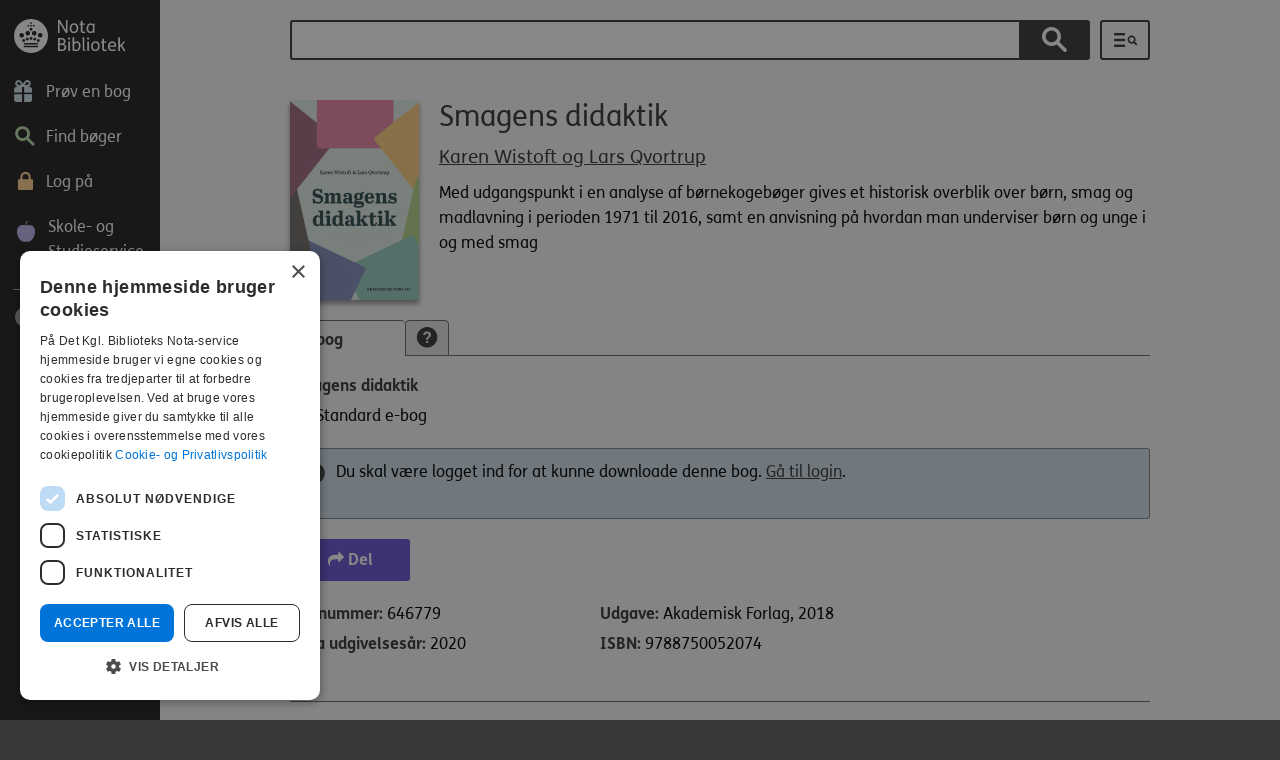

--- FILE ---
content_type: text/html; charset=utf-8
request_url: https://nota.dk/bibliotek/bog/smagens-didaktik
body_size: 9033
content:
<!DOCTYPE html><html class="no-js" lang="da" dir="ltr" prefix="fb: https://ogp.me/ns/fb# og: https://ogp.me/ns#"><head><script type="text/javascript" charset="UTF-8"
src="//cdn.cookie-script.com/s/78427b71f0a4319b4ea79a7a18f6c30b.js">
</script><!--[if IE]><![endif]--><link rel="dns-prefetch" href="//player.vimeo.com" /><link rel="preconnect" href="//player.vimeo.com" /><meta charset="utf-8" /><script src="/plausible.js" data-domain="nota.dk" defer="true"></script><script src="https://cdn-eu.readspeaker.com/script/13041/webReader/webReader.js?pids=wr" id="rs_req_Init"></script><link rel="apple-touch-icon" sizes="180x180" href="/sites/all/themes/custom/custom/notadk/images/favicons/apple-touch-icon.png" /><link rel="icon" type="image/png" href="/sites/all/themes/custom/custom/notadk/images/favicons/favicon-32x32.png" sizes="32x32" /><link rel="icon" type="image/png" href="/sites/all/themes/custom/custom/notadk/images/favicons/favicon-16x16.png" sizes="16x16" /><link rel="manifest" href="/sites/all/themes/custom/custom/notadk/images/favicons/manifest.json" /><link rel="mask-icon" href="/sites/all/themes/custom/custom/notadk/images/favicons/safari-pinned-tab.svg" color="#3d3531" /><link rel="shortcut icon" href="/sites/all/themes/custom/custom/notadk/images/favicons/favicon.ico" /><meta name="msapplication-config" content="/sites/all/themes/custom/custom/notadk/images/favicons/browserconfig.xml" /><meta name="apple-mobile-web-app-title" content="nota.dk" /><meta name="application-name" content="nota.dk" /><meta name="theme-color" content="#ffffff" /><link rel="profile" href="http://www.w3.org/1999/xhtml/vocab" /><meta name="HandheldFriendly" content="true" /><meta name="MobileOptimized" content="width" /><meta name="viewport" content="width=device-width, initial-scale=1.0" /><meta name="generator" content="Drupal 7 (https://www.drupal.org)" /><link rel="canonical" href="https://nota.dk/bibliotek/bog/smagens-didaktik" /><link rel="shortlink" href="https://nota.dk/work/6917709" /><meta property="og:site_name" content="Nota" /><meta property="og:type" content="article" /><meta property="og:url" content="https://nota.dk/bibliotek/bog/smagens-didaktik" /><meta property="og:title" content="Smagens didaktik" /><title>Smagens didaktik | Nota bibliotek</title><link type="text/css" rel="stylesheet" href="/sites/default/files/advagg_css/css__GqBgb3dd1YskfdeI-g9j2U_-c-kKjCPuJ1LbvKiHkVM__1bNfpAOVmmEoSLCVkFcMDkIGoXAocIZC3f2IPioXjxs__6hd-TiwaEoBY5M4BjdAkqqk0UbNFCa1Y9stdRZIFGs8.css" media="all" /><script src="/sites/default/files/advagg_js/js__qrG0MgM1jAL6JJPJZ7XZVJmtV64sZ2ewgPJj601bgEE__EJaUVvBiaTzU0fXtiFGKSPs9Avqa54dP-82vNx3gfAk__6hd-TiwaEoBY5M4BjdAkqqk0UbNFCa1Y9stdRZIFGs8.js"></script><script>
<!--//--><![CDATA[//><!--
jQuery.migrateMute=true;jQuery.migrateTrace=false;
//--><!]]>
</script><script src="/sites/default/files/advagg_js/js__1lNk_S3OQOrjV5TfkpxuY4-N-s1jk46pVCxbXb9JEWY__dBtKMf6QATLDrss9-R0lf1kZkysf1iEnodBG_ehryAc__6hd-TiwaEoBY5M4BjdAkqqk0UbNFCa1Y9stdRZIFGs8.js"></script><script src="/misc/drupal.js?t8jobu"></script><script src="/sites/default/files/advagg_js/js__6nWoWPWEClJd8rRnt5NE1qktHAFCQR74OVPg5By4oaE__HE8z2KMt7g84vBm96yT85T4mX51sVpMpSnqWttVx8jc__6hd-TiwaEoBY5M4BjdAkqqk0UbNFCa1Y9stdRZIFGs8.js"></script><script src="/sites/all/themes/custom/custom/notadk/ableplayer/thirdparty/js.cookie.js?t8jobu"></script><script src="/sites/all/themes/custom/custom/notadk/ableplayer/build/ableplayer.min.js?t8jobu"></script><script src="/sites/default/files/advagg_js/js__56vAv72jLnfXdANEbxL27O_wP_FOKTJ1uxG3XahRkxc__AHLzOTzv59FtKdYx74ZEmQKcvzyoj0nE7l-SfOKmOHM__6hd-TiwaEoBY5M4BjdAkqqk0UbNFCa1Y9stdRZIFGs8.js"></script><!--[if (gte IE 6)&(lte IE 8)]><script src="/sites/default/files/advagg_js/js__JO5yfc8EzIzeSjazNveaL3lxW91nAVu7bWAMggkd61o__Jdm3LrCpGF1KSCQ_ESXxT3RzbevG63UK3o76ja1ys2A__6hd-TiwaEoBY5M4BjdAkqqk0UbNFCa1Y9stdRZIFGs8.js"></script><![endif]--><script src="/sites/default/files/advagg_js/js__2fidVlNOqBbxll2C6OjVcTJMRi5W_CNRFg5PPf2resI__GXevhZjP4W8vrbaASefu_uZHijWtMbIVhwfRJ-u4WuM__6hd-TiwaEoBY5M4BjdAkqqk0UbNFCa1Y9stdRZIFGs8.js"></script><script src="https://player.vimeo.com/api/player.js"></script><script src="/sites/default/files/advagg_js/js___gADW2noef8tUfTFxT2ghS5aAd8_MOw3b9j1qsgPNdk__Ch0Az3SXY0YnF6I1eJNxSUneVGgv7sEjp_-LYYb89xk__6hd-TiwaEoBY5M4BjdAkqqk0UbNFCa1Y9stdRZIFGs8.js"></script><script src="/sites/all/themes/custom/custom/notadk/js/notadk.behaviors.js?t8jobu"></script><script src="/sites/default/files/advagg_js/js__W24xunZtR8u7uZEIdyNzHA6mPvOe5H6DQZ-sr2XqtW0__WiGfz1ztgbmuqpvrBAGv88RrixdnjTArTVMjZUnqImk__6hd-TiwaEoBY5M4BjdAkqqk0UbNFCa1Y9stdRZIFGs8.js"></script><script src="/sites/default/files/advagg_js/js__xpIsxZlXRalCc-3-rGr1PtfjJ26nuDpIhoG8CbSYy4I__LqYUS8K9_SYnOugSt5DB-W3yCrWPK2z6ujT5JnaaCIM__6hd-TiwaEoBY5M4BjdAkqqk0UbNFCa1Y9stdRZIFGs8.js"></script><script src="/sites/default/files/advagg_js/js__M9WBHI_rbbkhKomiMTadvRvDhS54fPGgwHsu_QLuNns___is1597p1mly5CVrzEGREUXDm9aQfkIXR578x1iJ2Wk__6hd-TiwaEoBY5M4BjdAkqqk0UbNFCa1Y9stdRZIFGs8.js"></script><script>
<!--//--><![CDATA[//><!--
jQuery.extend(Drupal.settings,{"basePath":"\/","pathPrefix":"","setHasJsCookie":0,"ajaxPageState":{"theme":"notadk","theme_token":"A3Ws51n0ydJEcKHGZpJ3tYDEOqg4R5g0IT60Humfcdw","jquery_version":"3.6.3","jquery_version_token":"NnT5Z_62PnNzwhdhUtFs1pquX7F9qUChyast1z1a6G4","css":{"sites\/all\/themes\/contrib\/omega\/omega\/css\/modules\/system\/system.base.css":1,"sites\/all\/themes\/contrib\/omega\/omega\/css\/modules\/system\/system.menus.theme.css":1,"sites\/all\/themes\/contrib\/omega\/omega\/css\/modules\/system\/system.messages.theme.css":1,"sites\/all\/themes\/contrib\/omega\/omega\/css\/modules\/system\/system.theme.css":1,"sites\/all\/modules\/contrib\/simplenews\/simplenews.css":1,"sites\/all\/modules\/custom\/custom\/exam\/exam.css":1,"sites\/all\/themes\/contrib\/omega\/omega\/css\/modules\/comment\/comment.theme.css":1,"modules\/node\/node.css":1,"sites\/all\/themes\/contrib\/omega\/omega\/css\/modules\/field\/field.theme.css":1,"sites\/all\/modules\/contrib\/views\/css\/views.css":1,"sites\/all\/themes\/contrib\/omega\/omega\/css\/modules\/search\/search.theme.css":1,"sites\/all\/themes\/contrib\/omega\/omega\/css\/modules\/user\/user.base.css":1,"sites\/all\/themes\/contrib\/omega\/omega\/css\/modules\/user\/user.theme.css":1,"sites\/all\/modules\/contrib\/ckeditor\/css\/ckeditor.css":1,"sites\/all\/modules\/contrib\/ctools\/css\/ctools.css":1,"sites\/all\/modules\/contrib\/panels\/css\/panels.css":1,"sites\/all\/modules\/contrib\/video\/css\/video.css":1,"sites\/all\/themes\/custom\/custom\/notadk\/panels\/layouts\/fourcol_25_25_25_25\/fourcol_25_25_25_25.css":1,"sites\/all\/modules\/contrib\/search_api_autocomplete\/search_api_autocomplete.css":1,"sites\/all\/modules\/contrib\/lazy_pane\/css\/lazy-pane.css":1,"sites\/all\/themes\/custom\/custom\/notadk\/libraries\/meanmenu\/meanmenu.css":1,"sites\/all\/themes\/custom\/custom\/notadk\/css\/notadk.normalize.css":1,"sites\/all\/themes\/custom\/custom\/notadk\/css\/notadk.hacks.css":1,"sites\/all\/themes\/custom\/custom\/notadk\/css\/notadk.styles.css":1,"sites\/all\/themes\/custom\/custom\/notadk\/fonts\/font-awesome\/css\/font-awesome.min.css":1,"sites\/all\/themes\/custom\/custom\/notadk\/ableplayer\/build\/ableplayer.min.css":1},"js":{"sites\/all\/themes\/custom\/custom\/notadk\/js\/notadk.autocomplete.js":1,"sites\/all\/themes\/custom\/custom\/notadk\/js\/notadk.books_footer.js":1,"sites\/all\/themes\/custom\/custom\/notadk\/js\/jquery-3.6.3.min.js":1,"sites\/all\/themes\/custom\/custom\/notadk\/js\/jquery-migrate-3.4.0.min.js":1,"misc\/jquery-extend-3.4.0.js":1,"misc\/jquery-html-prefilter-3.5.0-backport.js":1,"misc\/jquery.once.js":1,"misc\/drupal.js":1,"sites\/all\/themes\/contrib\/omega\/omega\/js\/no-js.js":1,"sites\/all\/modules\/contrib\/jquery_update\/js\/jquery_browser.js":1,"misc\/form-single-submit.js":1,"misc\/ajax.js":1,"sites\/all\/modules\/contrib\/jquery_update\/js\/jquery_update.js":1,"sites\/all\/themes\/custom\/custom\/notadk\/ableplayer\/thirdparty\/js.cookie.js":1,"sites\/all\/themes\/custom\/custom\/notadk\/ableplayer\/build\/ableplayer.min.js":1,"sites\/all\/modules\/contrib\/entityreference\/js\/entityreference.js":1,"sites\/all\/modules\/custom\/custom\/exam\/js\/exam.js":1,"sites\/all\/themes\/custom\/custom\/notadk\/libraries\/selectivizr\/selectivizr.min.js":1,"public:\/\/languages\/da_nKqOpBnig5LuOI1bjOtBGvf-hWkoyNKYf0VNF5cgBw8.js":1,"sites\/all\/modules\/contrib\/video\/js\/video.js":1,"misc\/autocomplete.js":1,"sites\/all\/themes\/custom\/custom\/notadk\/js\/notadk.jsac.js":1,"sites\/all\/modules\/contrib\/search_api_autocomplete\/search_api_autocomplete.js":1,"sites\/all\/themes\/custom\/custom\/notadk\/js\/notadk.books.js":1,"sites\/all\/themes\/custom\/custom\/notadk\/js\/notadk.books.subscription.js":1,"misc\/progress.js":1,"sites\/all\/modules\/contrib\/lazy_pane\/js\/lazy-pane.js":1,"https:\/\/player.vimeo.com\/api\/player.js":1,"sites\/all\/themes\/custom\/custom\/notadk\/libraries\/meanmenu\/jquery.meanmenu.js":1,"sites\/all\/themes\/custom\/custom\/notadk\/libraries\/cookie\/jquery.cookie.js":1,"sites\/all\/themes\/custom\/custom\/notadk\/js\/notadk.behaviors.js":1,"sites\/all\/themes\/custom\/custom\/notadk\/js\/browserupdate.js":1,"sites\/all\/themes\/custom\/custom\/notadk\/js\/focus-within-polyfill.js":1,"sites\/all\/themes\/custom\/custom\/notadk\/js\/skip-link-focus-fix.js":1,"sites\/all\/modules\/contrib\/jquery_update\/js\/jquery_position.js":1}},"urlIsAjaxTrusted":{"\/bibliotek\/searchresult":true},"facetapi":{"view_args":{"solrsearch:panel_pane_2":[]},"exposed_input":{"solrsearch:panel_pane_2":{"search_api_views_fulltext":""}},"view_path":{"solrsearch:panel_pane_2":null},"view_dom_id":{"solrsearch:panel_pane_2":"fd0e701cb802356110f04810b41e7e53"}},"better_exposed_filters":{"views":{"solrsearch":{"displays":{"panel_pane_2":{"filters":{"search_api_views_fulltext":{"required":false}}}}}}},"lazy_pane":{"current_path":"work\/6917709"}});
//--><!]]>
</script><meta name="X-RANDOM" content="nota.dk697309030dc3d3.31284547" /></head><body class="html not-front not-logged-in page-work page-work- page-work-6917709 listmode-gallery library i18n-da section-bibliotek"> <a href="#main-content" id="skip-to-main" class="element-invisible element-focusable"> Gå til hovedindhold </a><div class="page-wrapper"><div class="l-page"> <header class="l-header" role="banner"><div class="l-branding"> <a href="/bibliotek" title="Hjem" rel="home" class="site-logo"></a></div> <nav class="menu1 mainmenu" aria-label="Hovedmenu"><ul class="menu"><li class="menu-1614 first"><a href="/bibliotek" title="Prøv en bog" class="" aria-label="Prøv en bog"><span aria-hidden="true" class="icon icon-gave "></span><span class="link-text" aria-hidden="true">Prøv en bog</span></a></li><li class="menu-1103"><a href="/bibliotek/boger" title="Find bøger" class="" aria-label="Find bøger"><span aria-hidden="true" class="icon icon-magnifyingglass "></span><span class="link-text" aria-hidden="true">Find bøger</span></a></li><li class="menu-1101"><a href="/bibliotek/notalogin" title="Log på" class="" aria-label="Log på"><span aria-hidden="true" class="icon icon-padlock "></span><span class="link-text" aria-hidden="true">Log på</span></a></li><li class="menu-2078 last"><a href="/skoleogstudieservice" title="Studieservice" class="" aria-label="Skole- og Studieservice"><span aria-hidden="true" class="icon icon-apple "></span><span class="link-text" aria-hidden="true">Skole- og Studieservice</span></a></li></ul> </nav><hr aria-hidden="true"> <nav class="menu2 mainmenu" aria-label="Værktøjsmenu"><ul class="menu"><li class="menu-1094 first last"><a href="/bibliotek/hjaelp" title="Hjælp" class="" aria-label="Hjælp"><span aria-hidden="true" class="icon icon-help "></span><span class="link-text" aria-hidden="true">Hjælp</span></a></li></ul> </nav><div class="mobile-menu"></div><div class="clearfix"></div> </header><div class="l-main"><div id="main-content" class="l-content" role="main"><div class="l-content-inner"><div class="panel-pane pane-page-content"><div class="pane-inner"><div class="view view-solrsearch view-id-solrsearch view-display-id-panel_pane_2 view-dom-id-fd0e701cb802356110f04810b41e7e53"><div class="view-filters"><form role="search" aria-label="Søg på bøger, forfattere og genrer" class="views-exposed-form-solrsearch-panel-pane-2" action="/bibliotek/searchresult" method="get" id="views-exposed-form-solrsearch-panel-pane-2" accept-charset="UTF-8"><div><div class="views-exposed-form"><div class="views-exposed-widgets clearfix"><div id="edit-search-api-views-fulltext-wrapper" class="views-exposed-widget views-widget-filter-search_api_views_fulltext"> <label for="edit-search-api-views-fulltext" > Søg på bøger, forfattere og genrer </label><div class="views-widget"><div class="form-item form-type-textfield form-item-search-api-views-fulltext"> <input class="auto_submit form-text form-autocomplete" data-search-api-autocomplete-search="search_api_views_solrsearch" data-min-autocomplete-length="3" type="text" id="edit-search-api-views-fulltext" name="search_api_views_fulltext" value="" size="30" maxlength="1024" /><input type="hidden" id="edit-search-api-views-fulltext-autocomplete" value="https://nota.dk/index.php?q=search_api_autocomplete/search_api_views_solrsearch/-" disabled="disabled" class="autocomplete" /></div></div></div><div class="views-exposed-widget views-submit-button"> <label for="edit-submit-solrsearch" id="edit-submit-solrsearch-button"><input type="submit" id="edit-submit-solrsearch" value="Søg" class="form-submit" /><span class="icon icon-magnifyingglass" aria-hidden="true"></span></label></div></div></div><a id="searchresult"></a></div></form></div><div class="view-footer"><div class="advanced-search-link"><a href="/bibliotek/advanced_search" aria-label="Udvidet søgning"><span class="icon icon-udvidet-sog" title="Udvidet søgning"></span><span class="hide" aria-hidden="true">Udvidet søgning</span></a></div></div></div><div class="entity entity-work work-work entity--work--full"><div><div class="workimage"> <img class="bookcover" loading="lazy" src="https://cover.nota.dk/646779_w140_h200.jpg" alt="" title="" /></div><div class="work-info-wrapper-first"><h1>Smagens didaktik</h1><div class="sub_title"></div><div class="author"><span class="hide">Forfatter: </span><div class="field--name-field-authors"><a href="/bibliotek/searchresult?f[0]=field_authors%3A221103">Karen Wistoft og Lars Qvortrup</a></div></div></div><div class="work-info-wrapper-second shortenthis"><div class="field field--name-teaser field--type-text field--label-hidden"><div class="field__items"><div class="field__item even">Med udgangspunkt i en analyse af børnekogebøger gives et historisk overblik over børn, smag og madlavning i perioden 1971 til 2016, samt en anvisning på hvordan man underviser børn og unge i og med smag</div></div></div></div><div class="work-links-wrapper"></div></div><div id="editions-tabbar" class="tabbar-wrapper clearfix chrome safari"><div class="tabbar" role="tablist"> <a href="#" class="active" id="tabs-ebook" role="tab" aria-selected="true">E-bog</a> <a class="help" href="#" id="tabs-help" title="Læs en gennemgang af de forskellige formater" role="tab" aria-label="Format forklaring"><span class="icon icon-questionmark" aria-hidden="true"></span></a></div><div class="tab-content clearfix"><div class="tabpanel active" role="tabpanel" aria-labelledby="tabs-ebook"><div><div class="edition"><a id="manifestation_646779"></a><div class="entity entity-manifestation manifestation-manifestation" data-a11y-displaytitle="Smagens didaktik. Standard e-bog"><div><h2> <span class="display_title">Smagens didaktik</span></h2><div class="entity-format-wrapper"> <span class="icon icon-ebook" aria-hidden="true"></span> Standard e-bog<div class="anonymous read_this_646779" id="646779"></div></div></div><div class="box-info dl-no-options"><p> Du skal være logget ind for at kunne downloade denne bog. <a href="/bibliotek/notalogin?destination=%2Fbibliotek%2Fbog%2Fsmagens-didaktik">Gå til login</a>.</p><p></div><div class="wrapper-options"><div class="box-lcp-warning lcp-info" style="display:none;"><h3>Låst studiebog</h3><p>Denne studiebog er låst og kræver en særlig læse-app. Læs mere nedenfor.</p></div><div class="box-info lcp-info" style="display:none;"><h3>Vejledning til låste studiebøger</h3><div><p> Du kan ikke læse denne bog med din sædvanlige læse-app, da den er låst for at beskytte mod ulovlig deling.</p><p> For at læse den skal du bruge et nøgleord og en speciel læse-app.<p><div class="lcp-guide collapsible" role="button" aria-pressed="false">Læs kort tringuide</div><div class="lcp-guide collapsible-content"><ol><li>Opret et nøgleord på <a href="/bibliotek/indstillinger" target="_blank">Indstillinger</a> siden på Nota.dk. (OBS! Ikke det samme som dit Nota-kodeord).</li><li>Download og installer læse-appen <a href="/beskyttet#installer" target="_blank">Thorium Reader</a>.</li><li>Tryk på den orange knap "Download EPUB (låst)" her på siden.</li><li>Åbn den downloadede EPUB-fil med Thorium Reader.</li><li>Brug dit nøgleord til at låse bogen op.</li></ol></div><p style="margin: 18px 0"> <a href="/beskyttet#videoguides" target="_blank">➤ For detaljeret vejledning se videoguides på denne side.</a></p><p> <b>Brug for hjælp?</b><br />Ring til Nota på <a href="tel:39134600">39 13 46 00</a> mandag til torsdag kl. 8-15, fredag kl. 8-12.</p></div></div><div class="wrapper-option wrapper-share"> <button class="share-link" title="Kopiér link for at dele denne udgave af bogen" aria-label="Kopiér link for at dele denne udgave af bogen" data-id="646779"><span class="icon fa fa-share" aria-hidden="true"></span> Del</button></div><div class="clearfix"></div><div class="info_cd_646779"></div><div class="user_info_646779"></div></div><div class="content"><div class="col1"><div class="field field--name-libraryid field--type-text field--label-inline clearfix"><div class="field__label">Bognummer:&nbsp;</div><div class="field__items"><div class="field__item even">646779</div></div></div><div class="field field--name-nota-published-year field--type-text field--label-inline clearfix"><div class="field__label">Nota udgivelsesår:&nbsp;</div><div class="field__items"><div class="field__item even">2020</div></div></div></div><div class="col2"><div class="field field--name-edition-info field--type-text field--label-inline clearfix"><div class="field__label">Udgave:&nbsp;</div><div class="field__items"><div class="field__item even">Akademisk Forlag, 2018</div></div></div><div class="field field--name-isbn field--type-text field--label-inline clearfix"><div class="field__label">ISBN:&nbsp;</div><div class="field__items"><div class="field__item even">9788750052074</div></div></div></div></div></div></div></div> <a href="#" class="button-medium show-less-editions" style="display: none">Vis færre udgaver</a> <a href="#" class="button-medium show-more-editions" style="display: none">Vis flere udgaver</a></div><div class="tabpanel tabs-help-content" role="tabpanel" aria-labelledby="tabs-help" style="display: none;"><h2>Låst studiebogsformat</h2><h3>EPUB</h3><p>EPUB er et nyere og meget fleksibelt e-bogs format, som kan indeholde både tekst og lyd og være krypteret (låst).<br />Når du henter en låst studiebog fra Nota, vil den være i EPUB formatet, og skal låses op med en kompatibel læse-app, såsom Thorium Reader.</p><p><a href="/lcp">Læs guide til brug af låste studiebøger i EPUB format</a></p><h2>Lydbogsformater</h2><h3>MP3</h3><p>MP3 er et standard lydformat uden tekst, der kan downloades og afspilles på en MP3-afspiller, computer, smartphone og tablet.</p><h3>Daisy</h3><p>Daisy er et lydbogsformat med tekst, der via en daisyafspiller, gør dig i stand til at læse og lytte til en bog samtidig. Dog er ikke alle Notas bøger med tekst.</p><h3>CD</h3><p>En lydbog på CD bliver sendt direkte hjem til dig og kan afspilles på en daisyafspiller.</p><p><a href="/bibliotek/support">Læs&nbsp;mere om lydbogsformater</a></p><h2>E-bogsformater</h2><h3>PDF-fil</h3><p>En PDF udgave af en e-bog er en digital indscanning af bogen, der kan downloades og åbnes på både computer, smartphone og tablet.</p><h3>Indscannet e-bog</h3><p>En indscannet e-bog er ligesom PDF-filformatet en digital indscanning af bogen. Den kan være i enten en let eller grundigt bearbejdet udgave. En indscannet e-bog fås oftest i både Word og PDF-format.</p><h3>Standard e-bog</h3><p>En standard e-bog er en bearbejdet bog, der kan downloades i forskellige filformater (html, docx og rtf) til computer, smartphone eller tablet.</p><h3>E-bog for synshandicappede</h3><p>En e-bog for synshandicappede er en bearbejdet udgave af en bog, der giver særlige navigationsmuligheder for synshandicappede. Denne type format kan downloades som en word-fil (doc) på en computer.</p><p><a href="/bibliotek/support">Læs&nbsp;mere om E-bogsformater</a></p><h2>Punktbogsformater</h2><h3>Almindelig punktbog</h3><p>En almindelig punktbog er en trykt bog, der er skrevet med punktskrift (Braille), og som bliver sendt direkte hjem til dig.</p><h3>Digital Braille</h3><p>Digital Braille-formatet er en digital punktskriftsfil, som kan downloades og åbnes på en digital punktbogslæser, fx en Pronto.</p><p><a href="/bibliotek/support">Læs&nbsp;mere om Punktbogsformater</a></p></div></div></div><div class="field--name-field-genre"><h2>Emneord</h2><div class="field__item"><a href="/bibliotek/searchresult?f[0]=field_genre%3A163122">Smag</a></div><div class="field__item"><a href="/bibliotek/searchresult?f[0]=field_genre%3A159042">Børn</a></div><div class="field__item"><a href="/bibliotek/searchresult?f[0]=field_genre%3A163337">Madlavning</a></div><div class="field__item"><a href="/bibliotek/searchresult?f[0]=field_genre%3A182145">Madkundskab</a></div><div class="field__item"><a href="/bibliotek/searchresult?f[0]=field_genre%3A161075">Madkultur</a></div><div class="field__item"><a href="/bibliotek/searchresult?f[0]=field_genre%3A159178">Didaktik</a></div></div><div class="field--name-field-dk5"><div class="field__item"><a href="/bibliotek/searchresult?f[0]=field_dk5%3A161079">64.101</a></div></div></div></div></div><div class="panel-pane pane-notabook-book-books-recommended"><div class="pane-inner"><div class="lazy-pane-placeholder" data-lazy-pane-id="lazy_pane:panel_context:site_template::site_template_panel_context_basic::0:::notabook_book_books_recommended:notabook_book_books_recommended:1567:32" data-lazy-pane-load-strategy="page-loaded"><span class="lazy-pane-spinner"></span></div></div></div></div></div><div class="l-footer"><div class="l-footer-content" role="contentinfo" aria-label="Kontakt information og genveje"><div class="panel-pane pane-panels-mini pane-footer-library"><div class="pane-inner"><div class="panel-display panel-4col-25 clearfix" id="mini-panel-footer_library"><div class="panel-panel panel-col-first"><div class="inside"><div class="panel-pane pane-custom pane-1"><div class="pane-inner"><h2 class="element-invisible">Kontakt, nyt og vilkår</h2><div class="footer-logo"></div><div class="phone">Tlf: 39 13 46 00</div></div></div><div role="complementary" aria-label="Kontakt, nyt og vilkår" class="panel-pane pane-block pane-menu-menu-library-footer-zero pane-menu"><div class="pane-inner"><ul class="menu"><li class="first leaf"><a href="/bibliotek/contact" class="" aria-label="Kontakt"><span aria-hidden="true" class="icon icon-kuvert-small_m "></span><span class="link-text" aria-hidden="true">Kontakt</span></a></li><li class="leaf"><a href="/bibliotek/artikler" class="" aria-label="Nyt fra Nota"><span aria-hidden="true" class="icon icon-artikel_m "></span><span class="link-text" aria-hidden="true">Nyt fra Nota</span></a></li><li class="leaf"><a href="/" class="" aria-label="Til forsiden af nota.dk"><span aria-hidden="true" class="icon icon-hjem_m "></span><span class="link-text" aria-hidden="true">Til forsiden af nota.dk</span></a></li><li class="last leaf"><a href="https://www.facebook.com/notabibliotek" class="" aria-label="Følg Nota Bibliotek"><span aria-hidden="true" class="icon icon-facebook_m "></span><span class="link-text" aria-hidden="true">Følg Nota Bibliotek</span></a></li></ul></div></div></div></div><div class="panel-panel panel-col"><div class="inside"><div role="navigation" aria-label="Inspiration" class="panel-pane pane-block pane-menu-menu-library-footer-first pane-menu"><div class="pane-inner"><h2 class="pane-title">Inspiration</h2><ul class="menu"><li class="first leaf"><a href="/bibliotek/anbefalinger" class="" aria-label="Anbefalinger"><span aria-hidden="true" class="icon icon-hjerte_m "></span><span class="link-text" aria-hidden="true">Anbefalinger</span></a></li><li class="leaf"><a href="/bibliotek/forfatterportr%C3%A6tter" class="" aria-label="Forfatterportrætter"><span aria-hidden="true" class="icon icon-forfatter_m "></span><span class="link-text" aria-hidden="true">Forfatterportrætter</span></a></li><li class="leaf"><a href="/bibliotek/temaer" class="" aria-label="Temaer"><span aria-hidden="true" class="icon icon-blomst_m "></span><span class="link-text" aria-hidden="true">Temaer</span></a></li><li class="leaf"><a href="/bibliotek/collection/b%C3%B8ger-p%C3%A5-andre-sprog" class="" aria-label="Andre sprog"><span aria-hidden="true" class="icon icon-globe_m "></span><span class="link-text" aria-hidden="true">Andre sprog</span></a></li><li class="last leaf"><a href="/bibliotek/emneoversigt" class="" aria-label="Emneoversigt"><span aria-hidden="true" class="icon icon-tag_m "></span><span class="link-text" aria-hidden="true">Emneoversigt</span></a></li></ul></div></div></div></div><div class="panel-panel panel-col"><div class="inside"><div role="navigation" aria-label="Andet indhold" class="panel-pane pane-block pane-menu-menu-library-footer-second pane-menu"><div class="pane-inner"><h2 class="pane-title">Andet indhold</h2><ul class="menu"><li class="first leaf"><a href="/bibliotek/collection/aviser-og-blade" class="" aria-label="Aviser og blade"><span aria-hidden="true" class="icon icon-avis_m "></span><span class="link-text" aria-hidden="true">Aviser og blade</span></a></li><li class="leaf"><a href="https://nota.dk/bibliotek/under-produktion" class="" aria-label=" Under produktion"><span aria-hidden="true" class="icon icon-produktion "></span><span class="link-text" aria-hidden="true"> Under produktion</span></a></li><li class="leaf"><a href="/bibliotek/hjaelp/supporterede-browsere-og-v%C3%A6rkt%C3%B8jer" aria-label="Supporterede browsere"><span class="link-text" aria-hidden="true">Supporterede browsere</span></a></li><li class="leaf"><a href="https://www.was.digst.dk/nota-dk" aria-label="Tilgængelighedserklæring"><span class="link-text" aria-hidden="true">Tilgængelighedserklæring</span></a></li><li class="last leaf"><a href="https://nota.dk/node/452592" aria-label="Teknologier &amp;amp; licenser"><span class="link-text" aria-hidden="true">Teknologier &amp; licenser</span></a></li></ul></div></div></div></div><div class="panel-panel panel-col-last"><div class="inside"><div role="navigation" aria-label="Bestillinger" class="panel-pane pane-block pane-menu-menu-library-footer-third pane-menu"><div class="pane-inner"><h2 class="pane-title">Bestillinger</h2><ul class="menu"><li class="first leaf"><a href="/bestillingsformularer" class="" aria-label="Bestil skole/studiebog"><span aria-hidden="true" class="icon icon-studerende_m "></span><span class="link-text" aria-hidden="true">Bestil skole/studiebog</span></a></li><li class="last leaf"><a href="/eksamen" class="" aria-label="Bestil eksamen"><span aria-hidden="true" class="icon icon-eksamen_m "></span><span class="link-text" aria-hidden="true">Bestil eksamen</span></a></li></ul></div></div></div></div></div></div></div><div class="panel-pane pane-custom pane-2"><div class="pane-inner"><p class="rtecenter">© Nota 2026<br/><a href="/bibliotek/hjælp/cookie-og-privatlivspolitik">Cookie- og privatlivspolitik</a></p></div></div></div></div></div></div></div><script src="/sites/default/files/advagg_js/js__jreGGm8BdY2BewPdXnC3k2JqafFdIeS_RrBokcJdEUk__0KBrEgkRegCfbuiqkO_fvjxYI305GLoEtCW96jJK_a8__6hd-TiwaEoBY5M4BjdAkqqk0UbNFCa1Y9stdRZIFGs8.js"></script><div class="readspeaker_default" style="display: none;" aria-hidden="true"><div id="readspeaker_button_default" class="rs_skip rsbtn rs_preserve"> <a rel="nofollow" class="rsbtn_play" accesskey="L" title="Lyt til denne side med ReadSpeaker" href="https://app-eu.readspeaker.com/cgi-bin/rsent?customerid=13041&amp;lang=da_dk"> <span class="rsbtn_left rsimg rspart"><span class="rsbtn_text"><span>Lyt</span></span></span> <span class="rsbtn_right rsimg rsplay rspart"></span> </a></div></div></body></html>

--- FILE ---
content_type: image/svg+xml
request_url: https://nota.dk/sites/all/themes/custom/custom/notadk/images/logo.svg
body_size: 4242
content:
<?xml version="1.0" encoding="utf-8"?>
<!-- Generator: Adobe Illustrator 18.1.1, SVG Export Plug-In . SVG Version: 6.00 Build 0)  -->
<svg version="1.1" id="Layer_1" xmlns="http://www.w3.org/2000/svg" xmlns:xlink="http://www.w3.org/1999/xlink" x="0px" y="0px"
	 viewBox="0 0 129 40.7" enable-background="new 0 0 129 40.7" xml:space="preserve">
<g>
	<g>
		<path fill="#FFFFFF" d="M48.9,8.4c1.6,0,1.9,0.1,2.1,0.5l12.8,21.2V8.8c0-0.3,0.5-0.4,1.5-0.4h0.3c1,0,1.5,0.1,1.5,0.4v26.7
			c0,0.3-0.4,0.4-1.8,0.4h-0.1c-1.6,0-1.9-0.1-2.1-0.5L50.2,14.3v21.3c0,0.3-0.5,0.4-1.5,0.4h-0.3c-1,0-1.5-0.1-1.5-0.4V8.8
			c0-0.3,0.4-0.4,1.8-0.4H48.9z"/>
		<path fill="#FFFFFF" d="M85.9,17.3c1.9,1.7,3,4.5,3,8.1c0,7.2-3.8,11-9.5,11c-2.3,0-4.3-0.6-5.7-1.9c-1.9-1.7-3-4.5-3-8.1
			c0-7.2,3.8-11,9.5-11C82.5,15.4,84.4,16,85.9,17.3z M74.2,26.1c0,3.4,1.1,7.2,5.3,7.2c3.1,0,5.8-2.1,5.8-7.6
			c0-3.4-1.1-7.2-5.3-7.2C76.9,18.4,74.2,20.6,74.2,26.1z"/>
		<path fill="#FFFFFF" d="M95,10.1c1.5,0,1.6,0.2,1.6,0.5v5.2h4.8c0.3,0,0.3,0.2,0.3,1.2v0.3c0,1-0.1,1.2-0.3,1.2h-4.8v11.3
			c0,1.5,0.1,2.4,0.6,3c0.4,0.5,1.1,0.7,2,0.7c0.9,0,1.8-0.3,2.6-0.5c0.4-0.1,0.5,0,0.7,0.8l0.1,0.5c0.2,0.8,0.2,1-0.1,1.2
			c-1,0.6-2.6,1-4,1c-1.7,0-3-0.5-3.8-1.3c-1.1-1-1.5-2.5-1.5-5.1V18.5h-2.4c-0.3,0-0.3-0.2-0.3-1.2v-0.3c0-1,0.1-1.2,0.3-1.2h2.4
			v-5.2c0-0.3,0.1-0.5,1.7-0.5H95z"/>
		<path fill="#FFFFFF" d="M119.3,15.8c1.5,0,1.5,0.2,1.5,0.5c0,0.9-0.1,3.4-0.1,5.8v5.4c0,3.5,0.2,6,0.3,8.1c0,0.3-0.2,0.5-1.4,0.5
			h-0.2c-1.2,0-1.4-0.1-1.5-0.5l-0.2-1.8c-1.2,1.5-3.4,2.6-5.9,2.6c-5.6,0-8.2-4.6-8.2-10.1c0-6.6,3.8-10.8,8.8-10.8
			c2.3,0,4.1,1.1,5.2,2.5l0.2-1.6C117.9,15.8,118.1,15.8,119.3,15.8L119.3,15.8z M117.3,21.1c-0.9-1.4-2.6-2.6-4.4-2.6
			c-3.5,0-5.6,2.9-5.6,7.5c0,3.6,1.3,7.3,5.2,7.3c1.3,0,2.8-0.4,3.8-1.5c0.8-0.9,1-2,1-5.3V21.1z"/>
	</g>
	<g>
		<circle fill-rule="evenodd" clip-rule="evenodd" fill="#FFFFFF" cx="23.6" cy="11.2" r="2"/>
		<g>
			<path fill-rule="evenodd" clip-rule="evenodd" fill="#FFFFFF" d="M24.7,3.2c0,0.6-0.5,1.2-1.2,1.2c-0.6,0-1.2-0.5-1.2-1.2
				c0-0.6,0.5-1.2,1.2-1.2C24.2,2,24.7,2.5,24.7,3.2z"/>
			<g>
				<path fill-rule="evenodd" clip-rule="evenodd" fill="#FFFFFF" d="M24.7,6.5c0,0.6-0.5,1.2-1.2,1.2c-0.6,0-1.2-0.5-1.2-1.2
					c0-0.6,0.5-1.2,1.2-1.2C24.2,5.3,24.7,5.8,24.7,6.5z"/>
				<circle fill-rule="evenodd" clip-rule="evenodd" fill="#FFFFFF" cx="27" cy="6.5" r="1.2"/>
				<path fill-rule="evenodd" clip-rule="evenodd" fill="#FFFFFF" d="M21.3,6.5c0,0.6-0.5,1.2-1.2,1.2c-0.6,0-1.2-0.5-1.2-1.2
					c0-0.6,0.5-1.2,1.2-1.2C20.8,5.3,21.3,5.8,21.3,6.5z"/>
			</g>
		</g>
		<g>
			<path fill-rule="evenodd" clip-rule="evenodd" fill="#FFFFFF" d="M15.2,26.6c0,1-0.8,1.8-1.8,1.8c-1,0-1.8-0.8-1.8-1.8
				c0-1,0.8-1.8,1.8-1.8C14.5,24.8,15.2,25.6,15.2,26.6z"/>
			<circle fill-rule="evenodd" clip-rule="evenodd" fill="#FFFFFF" cx="18.3" cy="24.8" r="1.8"/>
			<path fill-rule="evenodd" clip-rule="evenodd" fill="#FFFFFF" d="M25.4,23.8c0,1-0.8,1.8-1.8,1.8c-1,0-1.8-0.8-1.8-1.8
				c0-1,0.8-1.8,1.8-1.8C24.6,22.1,25.4,22.8,25.4,23.8z"/>
			<circle fill-rule="evenodd" clip-rule="evenodd" fill="#FFFFFF" cx="28.9" cy="24.7" r="1.8"/>
			<path fill-rule="evenodd" clip-rule="evenodd" fill="#FFFFFF" d="M35.4,26.6c0,1-0.8,1.8-1.8,1.8c-1,0-1.7-0.8-1.7-1.8
				c0-1,0.8-1.8,1.7-1.8C34.6,24.8,35.4,25.6,35.4,26.6z"/>
		</g>
		<g>
			<circle fill-rule="evenodd" clip-rule="evenodd" fill="#FFFFFF" cx="11.2" cy="20" r="3.2"/>
			<path fill-rule="evenodd" clip-rule="evenodd" fill="#FFFFFF" d="M22.4,17.1c0,1.7-1.4,3.2-3.2,3.2c-1.7,0-3.2-1.4-3.2-3.2
				c0-1.7,1.4-3.2,3.2-3.2C21,13.9,22.4,15.4,22.4,17.1z"/>
			<path fill-rule="evenodd" clip-rule="evenodd" fill="#FFFFFF" d="M31,17.1c0,1.7-1.4,3.2-3.2,3.2c-1.7,0-3.2-1.4-3.2-3.2
				c0-1.7,1.4-3.2,3.2-3.2C29.6,13.9,31,15.4,31,17.1z"/>
			<path fill-rule="evenodd" clip-rule="evenodd" fill="#FFFFFF" d="M39.1,20c0,1.7-1.4,3.2-3.2,3.2c-1.8,0-3.2-1.4-3.2-3.2
				c0-1.7,1.4-3.2,3.2-3.2C37.7,16.8,39.1,18.2,39.1,20z"/>
		</g>
		<g>
			<path fill-rule="evenodd" clip-rule="evenodd" fill="#FFFFFF" d="M33.2,30.9c0,0.5-0.4,0.9-0.9,0.9H14.9c-0.5,0-0.9-0.4-0.9-0.9
				v-0.2c0-0.5,0.4-0.9,0.9-0.9h17.4c0.5,0,0.9,0.4,0.9,0.9V30.9z"/>
			<path fill-rule="evenodd" clip-rule="evenodd" fill="#FFFFFF" d="M33.2,34.5c0,0.5-0.4,0.9-0.9,0.9H14.9c-0.5,0-0.9-0.4-0.9-0.9
				v-0.2c0-0.5,0.4-0.9,0.9-0.9h17.4c0.5,0,0.9,0.4,0.9,0.9V34.5z"/>
		</g>
	</g>
</g>
</svg>
